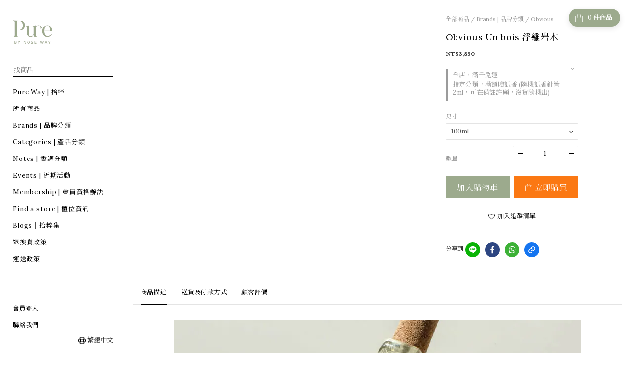

--- FILE ---
content_type: application/javascript
request_url: https://static.rosetta.ai/c/a_5gyDbj5ON7nyIkjy2MZ9PbJr.js
body_size: 2177
content:
window.rosettaSettings = window.rosettaSettings || {
    "appId": "a_5gyDbj5ON7nyIkjy2MZ9PbJr",
    "env": "prod",
    "path": "shopline",
    "recommenders": [{"id":5644,"status":"enabled","pathname":null,"page_type":"home","property":{"component":{"name":"0801-\u5074\u908a\u5f48\u7a97","theme":"light","location":"bottomRight","tabs":[{"title":"\ud83d\udd25\u71b1\u92b7\u6392\u884c\ud83d\udd25","engine":{"id":2238,"scenarioId":16}}],"customCSS":{"breakpoints":[],"styles":[{"notificationContainer":"background-color: #ffffff;border-radius: 5px;border-color: transparent;border-style: solid;border-width: 1px;box-shadow: 0px 3px 6px 0px rgba(84, 77, 77, 0.3);","title":"display: block;font-size: 14px;font-weight: 700;line-height: 1.2em;color: #0A0101;text-transform: none;text-align: center;","tabHeader":"display: flex;justify-content: center;","name":"font-size: 12px;font-weight: 500;line-height: 1.2em;color: #0A0101;text-transform: none;text-align: center;","price":"font-size: 12px;font-weight: 700;line-height: 1.5em;color: #0A0101;text-align: center;flex-direction: row;align-self: center;","crossed":"font-size: 12px;font-weight: 500;line-height: 1.5em;color: #B6B3B3;text-align: center;orientation: horizontal;","sale":"font-size: 12px;font-weight: 700;line-height: 1.5em;color: #D45398;text-align: center;","image":null,"smallTitle":"display: block;font-size: 12px;font-weight: 500;line-height: 1.2em;color: #8e818b;text-transform: none;text-align: left;","largeTitle":"display: block;font-size: 60px;font-weight: 600;line-height: 1.2em;color: #0a0101;text-transform: none;text-align: left;","crossLine":"color: #0A0101;"}]},"trigger":"view","period":1,"logo":true},"requestParameters":{"PLPFilter":false}},"layout":"carouselNotification","created_at":"2024-05-09T09:00:03.000000Z","updated_at":"2025-08-01T04:15:22.000000Z","start_at":null,"end_at":null},{"id":5645,"status":"enabled","pathname":null,"page_type":"cart","property":{"component":{"name":"0801-\u57fa\u790e\u63a8\u85a6","theme":"dark","position":{"relation":"templateBottom"},"tabs":[{"title":"\u2b50\ufe0f\u5927\u5bb6\u90fd\u5728\u8cb7\u2b50\ufe0f","engine":{"id":2244,"scenarioId":22}}],"customCSS":{"breakpoints":[],"styles":[{"container":"background-color: rgba(158, 248, 230, 0.77);border-radius: 5px;border-color: transparent;border-style: solid;border-width: 1px;padding-top: 24px;padding-bottom: 24px;","title":"display: block;font-size: 20px;font-weight: 700;line-height: 1.2em;color: #636060;text-transform: none;text-align: center;","tabHeader":"display: flex;justify-content: center;","name":"font-weight: 500;color: #727070;font-size: 12px;line-height: 1.4em;text-align: center;text-transform: none;","price":"font-size: 14px;font-weight: 400;color: #060606;text-align: center;line-height: 1.2em;flex-direction: row;align-self: center;","crossed":"font-size: 14px;font-weight: 400;color: #8E818B;text-align: center;line-height: 1.2em;orientation: horizontal;","sale":"font-size: 14px;font-weight: 700;color: #D45398;text-align: center;line-height: 1.2em;","image":null,"smallTitle":"display: block;font-size: 12px;font-weight: 500;line-height: 1.2em;color: #8e818b;text-transform: none;text-align: left;","largeTitle":"display: block;font-size: 60px;font-weight: 600;line-height: 1.2em;color: #0a0101;text-transform: none;text-align: left;"}]},"trigger":"view","period":1,"logo":true},"requestParameters":{"PLPFilter":false}},"layout":"carousel","created_at":"2024-05-09T09:02:02.000000Z","updated_at":"2025-08-01T04:20:58.000000Z","start_at":null,"end_at":null},{"id":5646,"status":"enabled","pathname":null,"page_type":"productList","property":{"component":{"name":"0801-\u5074\u908a\u63a8\u85a6","theme":"light","title":"\u512a\u60e0\u65b0\u77e5","icon":"https:\/\/cdn.rosetta.ai\/users\/gift-box.png","tabs":[{"title":"\u26a1\ufe0f\u6700\u65b0\u512a\u60e0\u26a1\ufe0f","engine":{"id":2243,"scenarioId":15}}],"customCSS":{"breakpoints":[],"styles":[{"sideContainer":"position: absolute;top: -10vh;right: 0;background-color: rgba(156, 170, 141, 0.71);border-radius: 5px;border-color: transparent;border-style: solid;border-width: 1px;box-shadow: 0px 3px 6px 0px rgba(84, 77, 77, 0.3);","sideIconContainer":"display: none;","sideTitle":"display: block;font-size: 24px;font-weight: 700;line-height: 1.2em;color: #0a0101;text-transform: none;text-align: center;","popupContainer":"background-color: #FFF;border-radius: 5px;border-color: transparent;border-style: solid;border-width: 1px;box-shadow: 0px 3px 6px 0px rgba(84, 77, 77, 0.3);","title":"display: block;font-size: 20px;font-weight: 700;line-height: 1.2em;color: #0a0101;text-transform: none;text-align: center;","tabHeader":"display: flex;justify-content: center;","name":"font-size: 12px;font-weight: 500;line-height: 1.2em;color: #0a0101;text-transform: none;text-align: center;","price":"font-size: 12px;font-weight: 700;line-height: 1.5em;color: #0a0101;text-align: center;flex-direction: row;align-self: center;","crossed":"font-size: 12px;font-weight: 500;line-height: 1.5em;color: #b6b3b3;text-align: center;orientation: horizontal;","sale":"font-size: 12px;font-weight: 700;line-height: 1.5em;color: #ad3e4a;text-align: center;","image":null,"smallTitle":"display: block;font-size: 12px;font-weight: 500;line-height: 1.2em;color: #8e818b;text-transform: none;text-align: left;","largeTitle":"display: block;font-size: 60px;font-weight: 600;line-height: 1.2em;color: #0a0101;text-transform: none;text-align: left;"}]},"trigger":"view","period":1,"logo":true},"requestParameters":{"PLPFilter":false}},"layout":"carouselSide","created_at":"2024-05-09T09:03:06.000000Z","updated_at":"2025-08-12T07:26:49.000000Z","start_at":null,"end_at":null},{"id":7178,"status":"enabled","pathname":null,"page_type":"productDetail","property":{"component":{"name":"0801-\u89c0\u770b\u7d00\u9304","theme":"light","location":"bottomRight","tabs":[{"title":"Recommended For You","subTitle":"\u731c\u4f60\u559c\u6b61","engine":{"id":2442,"scenarioId":23}},{"title":"Recently viewed","subTitle":"\u89c0\u770b\u7d00\u9304"}],"customCSS":{"breakpoints":[],"styles":[{"sideContainer":"background-color: rgba(156, 170, 141, 0.71);border-radius: 0px;border-color: transparent;border-style: solid;border-width: 0;box-shadow: 0px 3px 6px 0px rgba(84, 77, 77, 0.3);","sideTitle":"display: block;font-size: 12px;font-weight: 600;line-height: 1.1em;color: #0a0101;text-transform: none;","sideButton":"background-color: #0A0101;color: #FFF;font-weight: 600;font-size: 12px;line-height: 1em;text-transform: none;text-align: center;","popupContainer":"background-color: #FFF;border-radius: 5px;border-color: transparent;border-style: solid;border-width: 1px;box-shadow: 0px 3px 6px 0px rgba(84, 77, 77, 0.3);","title":"display: block;font-size: 20px;font-weight: 700;line-height: 1.2em;color: #0a0101;text-transform: none;text-align: center;","tabHeader":"display: flex;justify-content: center;","name":"font-size: 12px;font-weight: 500;line-height: 1.2em;color: #0a0101;text-transform: none;text-align: center;","price":"font-size: 12px;font-weight: 700;line-height: 1.5em;color: #0a0101;text-align: center;flex-direction: row;align-self: center;","crossed":"font-size: 12px;font-weight: 500;line-height: 1.5em;color: #b6b3b3;text-align: center;orientation: horizontal;","sale":"font-size: 12px;font-weight: 700;line-height: 1.5em;color: #ad3e4a;text-align: center;","image":null,"smallTitle":"display: block;font-size: 12px;font-weight: 500;line-height: 1.2em;color: #8e818b;text-transform: none;text-align: left;","largeTitle":"display: block;font-size: 60px;font-weight: 600;line-height: 1.2em;color: #0a0101;text-transform: none;text-align: left;"}]},"trigger":"view","period":1,"logo":false},"requestParameters":{"PLPFilter":false}},"layout":"carouselRecentlyViewedSide","created_at":"2025-08-01T04:25:05.000000Z","updated_at":"2025-08-12T07:13:14.000000Z","start_at":null,"end_at":null},{"id":7214,"status":"enabled","pathname":null,"page_type":"productDetail","property":{"component":{"name":"8\/12\u57fa\u790e\u96d9\u63a8\u85a6","theme":"light","position":{"relation":"templateTop","selector":null},"tabs":[{"title":"\u2b50\ufe0f\u5e6b\u4f60\u627e\u627e\u5176\u4ed6\u5408\u9069\u6b3e\u2b50\ufe0f","engine":{"id":2237,"scenarioId":28}},{"title":"\u7f8e\u5973\u90fd\u611b\u9019\u5473\u9053\ud83d\udd25","engine":{"id":2244,"scenarioId":22}}],"customCSS":{"breakpoints":[],"styles":[{"container":"background-color: #FFF;border-radius: 5px;border-color: transparent;border-style: solid;border-width: 1px;padding-top: 24px;padding-bottom: 24px;","title":"display: block;font-size: 20px;font-weight: 700;line-height: 1.2em;color: #0a0101;text-transform: none;text-align: center;","tabHeader":"display: flex;justify-content: center;","name":"font-size: 12px;font-weight: 500;line-height: 1.4em;color: #0a0101;text-transform: none;text-align: center;","price":"font-size: 14px;font-weight: 400;line-height: 1.2em;color: #0a0101;text-align: center;flex-direction: row;align-self: center;","crossed":"font-size: 14px;font-weight: 400;line-height: 1.2em;color: #b6b3b3;text-align: center;orientation: horizontal;","sale":"font-size: 14px;font-weight: 400;line-height: 1.2em;color: #D45398;text-align: center;","image":null,"smallTitle":"display: block;font-size: 12px;font-weight: 500;line-height: 1.2em;color: #8e818b;text-transform: none;text-align: left;","largeTitle":"display: block;font-size: 60px;font-weight: 600;line-height: 1.2em;color: #0a0101;text-transform: none;text-align: left;"}]},"trigger":"view","period":1,"logo":true},"requestParameters":{"PLPFilter":false}},"layout":"carousel","created_at":"2025-08-12T07:13:34.000000Z","updated_at":"2025-08-12T07:20:45.000000Z","start_at":null,"end_at":null}],
    "user": {"defaultPluginLang":"zh-TW","showRosettaLogo":false,"getShopperId":null,"getContact":null,"ga":{"tracker":{"index":0,"name":null},"event":{"enable":true}},"adMatch":null,"smartShop":null,"experiment":null,"isBundleEnabled":false}
};

;(function (r, o, s, e, t, a, A, I, R, E, C, O, M) {
    var us = new r.URLSearchParams(r.location.search); var sr = us.get(R);
    var recomId = r.sessionStorage.getItem(E); C = sr || recomId;
    (O = o.createElement(e)), (M = o.getElementsByTagName(e)[0]);
    O.id = R; O.async = "true"; O.src = C ? t : a; M.parentNode.insertBefore(O, M);
    O.addEventListener(A, function () { C ?  r[s + 'Editor'](sr, I) : r[s + 'Plugin'].create({ appId: I }); });
})(
    window, document, "Rosetta", "script",
    "https://static-editor.rosetta.ai/editor.js",
    "https://static-plugin.rosetta.ai/shopline/plugin.js",
    "load", "a_5gyDbj5ON7nyIkjy2MZ9PbJr",
    "rosetta-recommender", "rosetta.ai__editor__recom-id"
);

